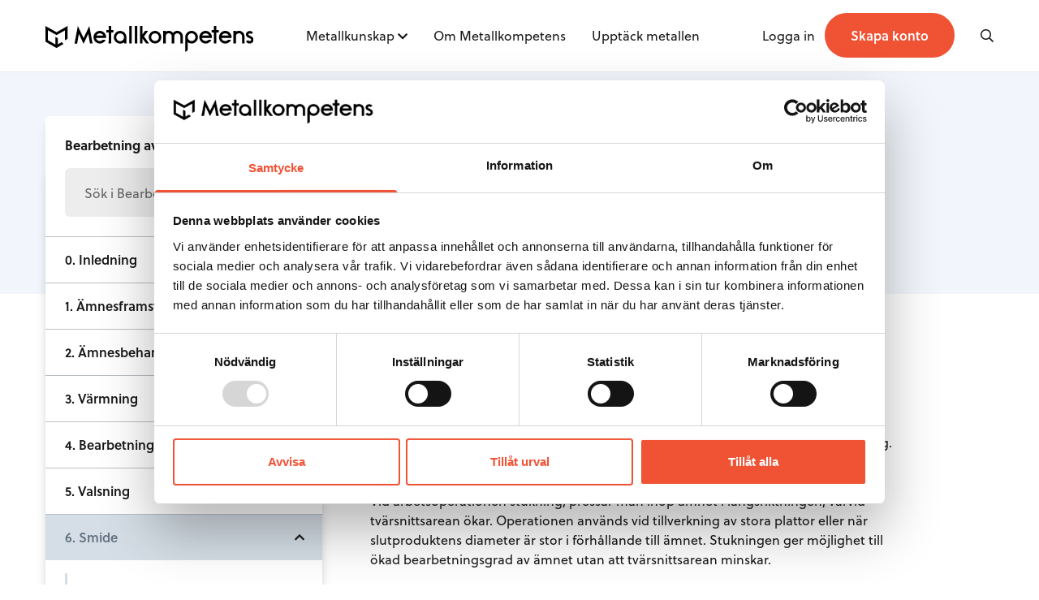

--- FILE ---
content_type: text/html; charset=UTF-8
request_url: https://www.metallkompetens.se/handbok/8-bearbetning-av-langa-produkter/smide/verktyg-och-metoder/
body_size: 11443
content:

<!doctype html>
<html class="no-js" lang="sv-SE">
  <head>
    <meta charset="utf-8">
    <meta http-equiv="x-ua-compatible" content="ie=edge">
    <meta name="viewport" content="width=device-width, initial-scale=1, maximum-scale=1">
    <link rel="stylesheet" href="https://use.typekit.net/zyj6cxs.css">
    <title>Verktyg och metoder - Metallkompetens</title>

<!-- The SEO Framework av Sybre Waaijer -->
<meta name="robots" content="max-snippet:-1,max-image-preview:standard,max-video-preview:-1" />
<link rel="canonical" href="https://www.metallkompetens.se/handbok/8-bearbetning-av-langa-produkter/smide/verktyg-och-metoder/" />
<meta property="og:type" content="article" />
<meta property="og:locale" content="sv_SE" />
<meta property="og:site_name" content="Metallkompetens" />
<meta property="og:title" content="Verktyg och metoder" />
<meta property="og:url" content="https://www.metallkompetens.se/handbok/8-bearbetning-av-langa-produkter/smide/verktyg-och-metoder/" />
<meta property="article:published_time" content="2020-07-15T07:32:31+00:00" />
<meta property="article:modified_time" content="2020-12-01T14:19:41+00:00" />
<meta name="twitter:card" content="summary_large_image" />
<meta name="twitter:title" content="Verktyg och metoder" />
<script type="application/ld+json">{"@context":"https://schema.org","@graph":[{"@type":"WebSite","@id":"https://www.metallkompetens.se/#/schema/WebSite","url":"https://www.metallkompetens.se/","name":"Metallkompetens","inLanguage":"sv-SE","potentialAction":{"@type":"SearchAction","target":{"@type":"EntryPoint","urlTemplate":"https://www.metallkompetens.se/search/{search_term_string}/"},"query-input":"required name=search_term_string"},"publisher":{"@type":"Organization","@id":"https://www.metallkompetens.se/#/schema/Organization","name":"Metallkompetens","url":"https://www.metallkompetens.se/"}},{"@type":"WebPage","@id":"https://www.metallkompetens.se/handbok/8-bearbetning-av-langa-produkter/smide/verktyg-och-metoder/","url":"https://www.metallkompetens.se/handbok/8-bearbetning-av-langa-produkter/smide/verktyg-och-metoder/","name":"Verktyg och metoder - Metallkompetens","inLanguage":"sv-SE","isPartOf":{"@id":"https://www.metallkompetens.se/#/schema/WebSite"},"breadcrumb":{"@type":"BreadcrumbList","@id":"https://www.metallkompetens.se/#/schema/BreadcrumbList","itemListElement":[{"@type":"ListItem","position":1,"item":"https://www.metallkompetens.se/","name":"Metallkompetens"},{"@type":"ListItem","position":2,"item":"https://www.metallkompetens.se/handbok/8-bearbetning-av-langa-produkter/","name":"Bearbetning av långa produkter"},{"@type":"ListItem","position":3,"item":"https://www.metallkompetens.se/handbok/8-bearbetning-av-langa-produkter/smide/","name":"Smide"},{"@type":"ListItem","position":4,"name":"Verktyg och metoder"}]},"potentialAction":{"@type":"ReadAction","target":"https://www.metallkompetens.se/handbok/8-bearbetning-av-langa-produkter/smide/verktyg-och-metoder/"},"datePublished":"2020-07-15T07:32:31+00:00","dateModified":"2020-12-01T14:19:41+00:00"}]}</script>
<!-- / The SEO Framework av Sybre Waaijer | 2.80ms meta | 0.53ms boot -->

<link rel="alternate" title="oEmbed (JSON)" type="application/json+oembed" href="https://www.metallkompetens.se/wp-json/oembed/1.0/embed?url=https%3A%2F%2Fwww.metallkompetens.se%2Fhandbok%2F8-bearbetning-av-langa-produkter%2Fsmide%2Fverktyg-och-metoder%2F" />
<link rel="alternate" title="oEmbed (XML)" type="text/xml+oembed" href="https://www.metallkompetens.se/wp-json/oembed/1.0/embed?url=https%3A%2F%2Fwww.metallkompetens.se%2Fhandbok%2F8-bearbetning-av-langa-produkter%2Fsmide%2Fverktyg-och-metoder%2F&#038;format=xml" />
<style id='wp-img-auto-sizes-contain-inline-css' type='text/css'>
img:is([sizes=auto i],[sizes^="auto," i]){contain-intrinsic-size:3000px 1500px}
/*# sourceURL=wp-img-auto-sizes-contain-inline-css */
</style>
<style id='wp-emoji-styles-inline-css' type='text/css'>

	img.wp-smiley, img.emoji {
		display: inline !important;
		border: none !important;
		box-shadow: none !important;
		height: 1em !important;
		width: 1em !important;
		margin: 0 0.07em !important;
		vertical-align: -0.1em !important;
		background: none !important;
		padding: 0 !important;
	}
/*# sourceURL=wp-emoji-styles-inline-css */
</style>
<style id='classic-theme-styles-inline-css' type='text/css'>
/*! This file is auto-generated */
.wp-block-button__link{color:#fff;background-color:#32373c;border-radius:9999px;box-shadow:none;text-decoration:none;padding:calc(.667em + 2px) calc(1.333em + 2px);font-size:1.125em}.wp-block-file__button{background:#32373c;color:#fff;text-decoration:none}
/*# sourceURL=/wp-includes/css/classic-themes.min.css */
</style>
<link rel='stylesheet' id='sage_css-css' href='https://www.metallkompetens.se/content/themes/metallkompetens/dist/styles/main.css' type='text/css' media='all' />
<script type="text/javascript" src="https://www.metallkompetens.se/wp/wp-includes/js/jquery/jquery.min.js?ver=3.7.1" id="jquery-core-js"></script>
<script type="text/javascript" src="https://www.metallkompetens.se/wp/wp-includes/js/jquery/jquery-migrate.min.js?ver=3.4.1" id="jquery-migrate-js"></script>
<link rel="EditURI" type="application/rsd+xml" title="RSD" href="https://www.metallkompetens.se/wp/xmlrpc.php?rsd" />
    <link rel="shortcut icon" href="https://www.metallkompetens.se/content/themes/metallkompetens/dist/images/favicon.ico" />

	  <!-- Google Tag Manager -->
	  <script>(function(w,d,s,l,i){w[l]=w[l]||[];w[l].push({'gtm.start':
				  new Date().getTime(),event:'gtm.js'});var f=d.getElementsByTagName(s)[0],
			  j=d.createElement(s),dl=l!='dataLayer'?'&l='+l:'';j.async=true;j.src=
			  'https://www.googletagmanager.com/gtm.js?id='+i+dl;f.parentNode.insertBefore(j,f);
		  })(window,document,'script','dataLayer','GTM-MB6PCLXK');</script>
	  <!-- End Google Tag Manager -->

  <style id='global-styles-inline-css' type='text/css'>
:root{--wp--preset--aspect-ratio--square: 1;--wp--preset--aspect-ratio--4-3: 4/3;--wp--preset--aspect-ratio--3-4: 3/4;--wp--preset--aspect-ratio--3-2: 3/2;--wp--preset--aspect-ratio--2-3: 2/3;--wp--preset--aspect-ratio--16-9: 16/9;--wp--preset--aspect-ratio--9-16: 9/16;--wp--preset--color--black: #000000;--wp--preset--color--cyan-bluish-gray: #abb8c3;--wp--preset--color--white: #ffffff;--wp--preset--color--pale-pink: #f78da7;--wp--preset--color--vivid-red: #cf2e2e;--wp--preset--color--luminous-vivid-orange: #ff6900;--wp--preset--color--luminous-vivid-amber: #fcb900;--wp--preset--color--light-green-cyan: #7bdcb5;--wp--preset--color--vivid-green-cyan: #00d084;--wp--preset--color--pale-cyan-blue: #8ed1fc;--wp--preset--color--vivid-cyan-blue: #0693e3;--wp--preset--color--vivid-purple: #9b51e0;--wp--preset--gradient--vivid-cyan-blue-to-vivid-purple: linear-gradient(135deg,rgb(6,147,227) 0%,rgb(155,81,224) 100%);--wp--preset--gradient--light-green-cyan-to-vivid-green-cyan: linear-gradient(135deg,rgb(122,220,180) 0%,rgb(0,208,130) 100%);--wp--preset--gradient--luminous-vivid-amber-to-luminous-vivid-orange: linear-gradient(135deg,rgb(252,185,0) 0%,rgb(255,105,0) 100%);--wp--preset--gradient--luminous-vivid-orange-to-vivid-red: linear-gradient(135deg,rgb(255,105,0) 0%,rgb(207,46,46) 100%);--wp--preset--gradient--very-light-gray-to-cyan-bluish-gray: linear-gradient(135deg,rgb(238,238,238) 0%,rgb(169,184,195) 100%);--wp--preset--gradient--cool-to-warm-spectrum: linear-gradient(135deg,rgb(74,234,220) 0%,rgb(151,120,209) 20%,rgb(207,42,186) 40%,rgb(238,44,130) 60%,rgb(251,105,98) 80%,rgb(254,248,76) 100%);--wp--preset--gradient--blush-light-purple: linear-gradient(135deg,rgb(255,206,236) 0%,rgb(152,150,240) 100%);--wp--preset--gradient--blush-bordeaux: linear-gradient(135deg,rgb(254,205,165) 0%,rgb(254,45,45) 50%,rgb(107,0,62) 100%);--wp--preset--gradient--luminous-dusk: linear-gradient(135deg,rgb(255,203,112) 0%,rgb(199,81,192) 50%,rgb(65,88,208) 100%);--wp--preset--gradient--pale-ocean: linear-gradient(135deg,rgb(255,245,203) 0%,rgb(182,227,212) 50%,rgb(51,167,181) 100%);--wp--preset--gradient--electric-grass: linear-gradient(135deg,rgb(202,248,128) 0%,rgb(113,206,126) 100%);--wp--preset--gradient--midnight: linear-gradient(135deg,rgb(2,3,129) 0%,rgb(40,116,252) 100%);--wp--preset--font-size--small: 13px;--wp--preset--font-size--medium: 20px;--wp--preset--font-size--large: 36px;--wp--preset--font-size--x-large: 42px;--wp--preset--spacing--20: 0.44rem;--wp--preset--spacing--30: 0.67rem;--wp--preset--spacing--40: 1rem;--wp--preset--spacing--50: 1.5rem;--wp--preset--spacing--60: 2.25rem;--wp--preset--spacing--70: 3.38rem;--wp--preset--spacing--80: 5.06rem;--wp--preset--shadow--natural: 6px 6px 9px rgba(0, 0, 0, 0.2);--wp--preset--shadow--deep: 12px 12px 50px rgba(0, 0, 0, 0.4);--wp--preset--shadow--sharp: 6px 6px 0px rgba(0, 0, 0, 0.2);--wp--preset--shadow--outlined: 6px 6px 0px -3px rgb(255, 255, 255), 6px 6px rgb(0, 0, 0);--wp--preset--shadow--crisp: 6px 6px 0px rgb(0, 0, 0);}:where(.is-layout-flex){gap: 0.5em;}:where(.is-layout-grid){gap: 0.5em;}body .is-layout-flex{display: flex;}.is-layout-flex{flex-wrap: wrap;align-items: center;}.is-layout-flex > :is(*, div){margin: 0;}body .is-layout-grid{display: grid;}.is-layout-grid > :is(*, div){margin: 0;}:where(.wp-block-columns.is-layout-flex){gap: 2em;}:where(.wp-block-columns.is-layout-grid){gap: 2em;}:where(.wp-block-post-template.is-layout-flex){gap: 1.25em;}:where(.wp-block-post-template.is-layout-grid){gap: 1.25em;}.has-black-color{color: var(--wp--preset--color--black) !important;}.has-cyan-bluish-gray-color{color: var(--wp--preset--color--cyan-bluish-gray) !important;}.has-white-color{color: var(--wp--preset--color--white) !important;}.has-pale-pink-color{color: var(--wp--preset--color--pale-pink) !important;}.has-vivid-red-color{color: var(--wp--preset--color--vivid-red) !important;}.has-luminous-vivid-orange-color{color: var(--wp--preset--color--luminous-vivid-orange) !important;}.has-luminous-vivid-amber-color{color: var(--wp--preset--color--luminous-vivid-amber) !important;}.has-light-green-cyan-color{color: var(--wp--preset--color--light-green-cyan) !important;}.has-vivid-green-cyan-color{color: var(--wp--preset--color--vivid-green-cyan) !important;}.has-pale-cyan-blue-color{color: var(--wp--preset--color--pale-cyan-blue) !important;}.has-vivid-cyan-blue-color{color: var(--wp--preset--color--vivid-cyan-blue) !important;}.has-vivid-purple-color{color: var(--wp--preset--color--vivid-purple) !important;}.has-black-background-color{background-color: var(--wp--preset--color--black) !important;}.has-cyan-bluish-gray-background-color{background-color: var(--wp--preset--color--cyan-bluish-gray) !important;}.has-white-background-color{background-color: var(--wp--preset--color--white) !important;}.has-pale-pink-background-color{background-color: var(--wp--preset--color--pale-pink) !important;}.has-vivid-red-background-color{background-color: var(--wp--preset--color--vivid-red) !important;}.has-luminous-vivid-orange-background-color{background-color: var(--wp--preset--color--luminous-vivid-orange) !important;}.has-luminous-vivid-amber-background-color{background-color: var(--wp--preset--color--luminous-vivid-amber) !important;}.has-light-green-cyan-background-color{background-color: var(--wp--preset--color--light-green-cyan) !important;}.has-vivid-green-cyan-background-color{background-color: var(--wp--preset--color--vivid-green-cyan) !important;}.has-pale-cyan-blue-background-color{background-color: var(--wp--preset--color--pale-cyan-blue) !important;}.has-vivid-cyan-blue-background-color{background-color: var(--wp--preset--color--vivid-cyan-blue) !important;}.has-vivid-purple-background-color{background-color: var(--wp--preset--color--vivid-purple) !important;}.has-black-border-color{border-color: var(--wp--preset--color--black) !important;}.has-cyan-bluish-gray-border-color{border-color: var(--wp--preset--color--cyan-bluish-gray) !important;}.has-white-border-color{border-color: var(--wp--preset--color--white) !important;}.has-pale-pink-border-color{border-color: var(--wp--preset--color--pale-pink) !important;}.has-vivid-red-border-color{border-color: var(--wp--preset--color--vivid-red) !important;}.has-luminous-vivid-orange-border-color{border-color: var(--wp--preset--color--luminous-vivid-orange) !important;}.has-luminous-vivid-amber-border-color{border-color: var(--wp--preset--color--luminous-vivid-amber) !important;}.has-light-green-cyan-border-color{border-color: var(--wp--preset--color--light-green-cyan) !important;}.has-vivid-green-cyan-border-color{border-color: var(--wp--preset--color--vivid-green-cyan) !important;}.has-pale-cyan-blue-border-color{border-color: var(--wp--preset--color--pale-cyan-blue) !important;}.has-vivid-cyan-blue-border-color{border-color: var(--wp--preset--color--vivid-cyan-blue) !important;}.has-vivid-purple-border-color{border-color: var(--wp--preset--color--vivid-purple) !important;}.has-vivid-cyan-blue-to-vivid-purple-gradient-background{background: var(--wp--preset--gradient--vivid-cyan-blue-to-vivid-purple) !important;}.has-light-green-cyan-to-vivid-green-cyan-gradient-background{background: var(--wp--preset--gradient--light-green-cyan-to-vivid-green-cyan) !important;}.has-luminous-vivid-amber-to-luminous-vivid-orange-gradient-background{background: var(--wp--preset--gradient--luminous-vivid-amber-to-luminous-vivid-orange) !important;}.has-luminous-vivid-orange-to-vivid-red-gradient-background{background: var(--wp--preset--gradient--luminous-vivid-orange-to-vivid-red) !important;}.has-very-light-gray-to-cyan-bluish-gray-gradient-background{background: var(--wp--preset--gradient--very-light-gray-to-cyan-bluish-gray) !important;}.has-cool-to-warm-spectrum-gradient-background{background: var(--wp--preset--gradient--cool-to-warm-spectrum) !important;}.has-blush-light-purple-gradient-background{background: var(--wp--preset--gradient--blush-light-purple) !important;}.has-blush-bordeaux-gradient-background{background: var(--wp--preset--gradient--blush-bordeaux) !important;}.has-luminous-dusk-gradient-background{background: var(--wp--preset--gradient--luminous-dusk) !important;}.has-pale-ocean-gradient-background{background: var(--wp--preset--gradient--pale-ocean) !important;}.has-electric-grass-gradient-background{background: var(--wp--preset--gradient--electric-grass) !important;}.has-midnight-gradient-background{background: var(--wp--preset--gradient--midnight) !important;}.has-small-font-size{font-size: var(--wp--preset--font-size--small) !important;}.has-medium-font-size{font-size: var(--wp--preset--font-size--medium) !important;}.has-large-font-size{font-size: var(--wp--preset--font-size--large) !important;}.has-x-large-font-size{font-size: var(--wp--preset--font-size--x-large) !important;}
/*# sourceURL=global-styles-inline-css */
</style>
</head>

<body class="wp-singular handbook-template-default single single-handbook postid-2818 wp-theme-metallkompetens verktyg-och-metoder">
<!-- Google Tag Manager (noscript) -->
<noscript><iframe src="https://www.googletagmanager.com/ns.html?id=GTM-MB6PCLXK"
				  height="0" width="0" style="display:none;visibility:hidden"></iframe></noscript>
<!-- End Google Tag Manager (noscript) -->
	<!--[if lt IE 9]>
	<div class="alert alert-warning">
		You are using an <strong>outdated</strong> browser. Please <a href="http://browsehappy.com/">upgrade your browser</a> to improve your experience.	</div>
	<![endif]-->

	<header class="header-primary border-b border-gray-border-light left-0 top-0 w-full z-50 bg-white fixed">
    <div class="container relative">
        <div class="flex flex-wrap items-center justify-between h-80 md:h-112 sm:py-16 lg:items-start lg:h-auto lg:py-32">
            <a href="/" class="logo mt-8 sm:mt-0 sm:max-w-xxxs md:max-w-full -mb-8">
                <img src="https://www.metallkompetens.se/content/themes/metallkompetens/dist/images/logo-metallkompetens.svg"
                     class="h-24 sm:h-32" alt="Metallkompetens">
            </a>
            <nav class="primary-navigation nav" role="navigation">
                <ul id="menu-primary-navigation" class="pb-32 sm:pb-0 lg:flex flex-wrap"><li id="menu-item-16" class="nav__item nav__item-type-post_type nav__item-object-page nav__item--has-children nav__item-16"><div class="nav__wrapper"><a href="https://www.metallkompetens.se/metallkunskap/">Metallkunskap</a>
<div class="nav__submenu">
<a href="https://www.metallkompetens.se/metallkunskap/aluminium/">Aluminium</a><a href="https://www.metallkompetens.se/metallkunskap/gjuteriteknik/">Gjuteriteknik</a><a href="https://www.metallkompetens.se/metallkunskap/stal/">Stål</a><a href="https://www.metallkompetens.se/metallkunskap/massing/">Mässing</a><a href="https://www.metallkompetens.se/metallkunskap/metallarkiv/">Metallarkivet</a><a href="https://www.metallkompetens.se/video/">Rörligt material</a></div>
</div><i class="fa fa-chevron-down absolute top-4 right-0 js-toggle-subnav pl-4 z-40 lg:text-xs lg:top-6 cursor-pointer lg:static lg:pt-6 lg:align-top"></i></li>
<li id="menu-item-18" class="nav__item nav__item-type-post_type nav__item-object-page nav__item-18"><div class="nav__wrapper"><a href="https://www.metallkompetens.se/om-metallkompetens/">Om Metallkompetens</a></div></li>
<li id="menu-item-3270" class="nav__item nav__item-type-post_type_archive nav__item-object-discover_article nav__item-3270"><div class="nav__wrapper"><a href="https://www.metallkompetens.se/upptack-metallen/">Upptäck metallen</a></div></li>
</ul>
                <div class="flex justify-between items-center sm:hidden">
                                            <a href="https://metallkompetens.se/skapa-konto/" class="btn rounded-xl px-12 py-8 text-sm">Skapa konto</a>
                                    </div>
            </nav>

            <ul class="nav-bar relative z-50 print:hidden">
                                <li class="nav-bar__item hidden sm:block">
                    <a href="#" class="js-login-modal">
                        <span class="">Logga in</span>
                    </a>
                </li>
                <li class="nav-bar__item hidden sm:block">
                    <a href="https://metallkompetens.se/skapa-konto/" class="btn inline rounded-xl px-16 py-8 md:py-12 md:px-32 lg:py-16">
                        <span class="font-semibold text-white text-sm md:text-base">
                            Skapa konto                        </span>
                    </a>
                </li>
                
                <li class="nav-bar__item md:ml-48 lg:ml-16 xl:ml-48">
                    <i class="js-open-search w-12 far fa-search mr-4 ml-16"></i>
                </li>

                <li class="nav-bar__item js-toggle-nav lg:hidden">
                    <i class="w-12 text-right far fa-bars text-base ml-32 sm:text-lg"></i>
                </li>

                            </ul>
        </div>
    </div>
</header>

<div class="header-search bg-white sm:bg-gray-text-light sm:bg-black_transparent fixed w-full h-full overflow-hidden hidden z-50 pointer-events-auto top-80 md:top-90">
    <div class="header-search__content bg-white w-full sm:hidden">
        <div class="container lg:w-4/6 mx-auto relative sm:pb-24 sm:pt-56">
            <div class="lg:w-8/12 mx-auto block overflow-hidden border-b border-gray-border">
                <form action="" method="get" class="relative w-full flex flex-wrap items-center justify-between">
                                        <input name="s" data-swplive="true" class="search-input bg-transparent text-lg sm:text-2xl placeholder-gray-text-light border-none px-0 w-full py-24 sm:pt-0 sm:pt-12 mb-px" autofocus placeholder="Vad letar du efter?">

                    <button type="button" class="js-clear-search underline text-gray-text-dark absolute right-64 hidden">
                        <span class="hidden sm:block">Rensa</span>
                        <span class="close right-24 sm:hidden"></span>
                    </button>

                    <button type="button" class="absolute right-0 hidden sm:block">
                        <i class="fal fa-search text-2xl text-gray-text-dark"></i>
                    </button>
                </form>
            </div>
            <button class="js-close-search close hidden lg:block"></button>
        </div>
    </div>

    <div class="header-search__results relative pt-0 py-24 bg-white -mt-2">
        <div id="global-search-result"></div>
    </div>
</div>

	<div class="site-content" role="document">
		<header class="section section--light overflow-visible pb-80 pt-0 sm:pt-56">
    <div class="container flex relative flex-col flex-wrap lg:flex-row">
        <div class="w-full mb-24 sm:mb-32 lg:mb-0 relative mx-auto lg:mx-0 md:w-10/12 lg:w-4/12 print:hidden">
            <div class="-mx-24 sm:mx-0">
                <nav class="navigation-widget z-40 ">
    <div class="navigation-widget__header">
        <span>Bearbetning av långa produkter</span>
        <i class="fa fa-chevron-down lg:hidden"></i>
    </div>
    <div class="navigation-widget__content sm:absolute lg:static hidden lg:block">
        <div class="border-b border-gray-border px-24 pb-24">
            <form action="" method="get" class="relative rounded">
                <input data-swplive="true" data-swpconfig="handbooks" name="s" type="search" class="h-60 w-full rounded border-none bg-gray-light pr-16 pr-48 placeholder-gray-text-dark focus:border-gray-border focus:bg-gray-light focus:border-solid"
                placeholder="Sök i Bearbetning av långa produkter...">
                <div class="pointer-events-none absolute inset-y-0 right-24 flex items-center">
                    <i class="far fa-search text-base text-orange"></i>
                </div>
                <div class="relative handbook-search-result"></div>
            </form>
        </div>
        <ul>
                                                <li class="navigation-widget__list-item navigation-widget__list-item--has-children ">
                        <a class="navigation-widget__item" href="#">0. Inledning</a>
                        <i class="navigation-widget__toggle fa "></i>

                        <ul class="navigation-widget__submenu" >
                                                            <li class="navigation-widget__submenu-list-item">
                                    <a class="navigation-widget__submenu-item " href="https://www.metallkompetens.se/handbok/8-bearbetning-av-langa-produkter/inledning/oversikt/">
                                        0.0 Översikt                                    </a>
                                </li>
                                                    </ul>
                    </li>
                                                                <li class="navigation-widget__list-item navigation-widget__list-item--has-children ">
                        <a class="navigation-widget__item" href="#">1. Ämnesframställning</a>
                        <i class="navigation-widget__toggle fa "></i>

                        <ul class="navigation-widget__submenu" >
                                                            <li class="navigation-widget__submenu-list-item">
                                    <a class="navigation-widget__submenu-item " href="https://www.metallkompetens.se/handbok/8-bearbetning-av-langa-produkter/amnesframstallning/oversikt/">
                                        1.0 Översikt                                    </a>
                                </li>
                                                            <li class="navigation-widget__submenu-list-item">
                                    <a class="navigation-widget__submenu-item " href="https://www.metallkompetens.se/handbok/8-bearbetning-av-langa-produkter/amnesframstallning/gotgjutning/">
                                        1.1 Götgjutning                                    </a>
                                </li>
                                                            <li class="navigation-widget__submenu-list-item">
                                    <a class="navigation-widget__submenu-item " href="https://www.metallkompetens.se/handbok/8-bearbetning-av-langa-produkter/amnesframstallning/stranggjutning/">
                                        1.2 Stränggjutning                                    </a>
                                </li>
                                                            <li class="navigation-widget__submenu-list-item">
                                    <a class="navigation-widget__submenu-item " href="https://www.metallkompetens.se/handbok/8-bearbetning-av-langa-produkter/amnesframstallning/amneskrav-pa-blooms-och-billets/">
                                        1.3 Ämneskrav på blooms och billets                                    </a>
                                </li>
                                                    </ul>
                    </li>
                                                                <li class="navigation-widget__list-item navigation-widget__list-item--has-children ">
                        <a class="navigation-widget__item" href="#">2. Ämnesbehandling</a>
                        <i class="navigation-widget__toggle fa "></i>

                        <ul class="navigation-widget__submenu" >
                                                            <li class="navigation-widget__submenu-list-item">
                                    <a class="navigation-widget__submenu-item " href="https://www.metallkompetens.se/handbok/8-bearbetning-av-langa-produkter/amnesbehandling/ytkonditionering/">
                                        2.0 Ytkonditionering                                    </a>
                                </li>
                                                            <li class="navigation-widget__submenu-list-item">
                                    <a class="navigation-widget__submenu-item " href="https://www.metallkompetens.se/handbok/8-bearbetning-av-langa-produkter/amnesbehandling/amnesslipning/">
                                        2.1 Ämnesslipning                                    </a>
                                </li>
                                                    </ul>
                    </li>
                                                                <li class="navigation-widget__list-item navigation-widget__list-item--has-children ">
                        <a class="navigation-widget__item" href="#">3. Värmning</a>
                        <i class="navigation-widget__toggle fa "></i>

                        <ul class="navigation-widget__submenu" >
                                                            <li class="navigation-widget__submenu-list-item">
                                    <a class="navigation-widget__submenu-item " href="https://www.metallkompetens.se/handbok/8-bearbetning-av-langa-produkter/varmning/allmant/">
                                        3.0 Allmänt                                    </a>
                                </li>
                                                            <li class="navigation-widget__submenu-list-item">
                                    <a class="navigation-widget__submenu-item " href="https://www.metallkompetens.se/handbok/8-bearbetning-av-langa-produkter/varmning/ugnstyper/">
                                        3.1 Ugnstyper                                    </a>
                                </li>
                                                            <li class="navigation-widget__submenu-list-item">
                                    <a class="navigation-widget__submenu-item " href="https://www.metallkompetens.se/handbok/8-bearbetning-av-langa-produkter/varmning/glodskalsbildning/">
                                        3.2 Glödskalsbildning                                    </a>
                                </li>
                                                            <li class="navigation-widget__submenu-list-item">
                                    <a class="navigation-widget__submenu-item " href="https://www.metallkompetens.se/handbok/8-bearbetning-av-langa-produkter/varmning/inverkan-pa-amnet/">
                                        3.3 Inverkan på ämnet                                    </a>
                                </li>
                                                    </ul>
                    </li>
                                                                <li class="navigation-widget__list-item navigation-widget__list-item--has-children ">
                        <a class="navigation-widget__item" href="#">4. Bearbetning – översikt</a>
                        <i class="navigation-widget__toggle fa "></i>

                        <ul class="navigation-widget__submenu" >
                                                            <li class="navigation-widget__submenu-list-item">
                                    <a class="navigation-widget__submenu-item " href="https://www.metallkompetens.se/handbok/8-bearbetning-av-langa-produkter/bearbetning-oversikt/elastisk-och-plastisk-deformation/">
                                        4.0 Elastisk och plastisk deformation                                    </a>
                                </li>
                                                            <li class="navigation-widget__submenu-list-item">
                                    <a class="navigation-widget__submenu-item " href="https://www.metallkompetens.se/handbok/8-bearbetning-av-langa-produkter/bearbetning-oversikt/varm-och-kallbearbetning/">
                                        4.1 Varm- och kallbearbetning                                    </a>
                                </li>
                                                            <li class="navigation-widget__submenu-list-item">
                                    <a class="navigation-widget__submenu-item " href="https://www.metallkompetens.se/handbok/8-bearbetning-av-langa-produkter/bearbetning-oversikt/duktilitet-och-bearbetbarhet/">
                                        4.2 Duktilitet och bearbetbarhet                                    </a>
                                </li>
                                                    </ul>
                    </li>
                                                                <li class="navigation-widget__list-item navigation-widget__list-item--has-children ">
                        <a class="navigation-widget__item" href="#">5. Valsning</a>
                        <i class="navigation-widget__toggle fa "></i>

                        <ul class="navigation-widget__submenu" >
                                                            <li class="navigation-widget__submenu-list-item">
                                    <a class="navigation-widget__submenu-item " href="https://www.metallkompetens.se/handbok/8-bearbetning-av-langa-produkter/valsning/oversikt-principer/">
                                        5.0 Översikt principer                                    </a>
                                </li>
                                                            <li class="navigation-widget__submenu-list-item">
                                    <a class="navigation-widget__submenu-item " href="https://www.metallkompetens.se/handbok/8-bearbetning-av-langa-produkter/valsning/valsverksutrustning/">
                                        5.1 Valsverksutrustning                                    </a>
                                </li>
                                                            <li class="navigation-widget__submenu-list-item">
                                    <a class="navigation-widget__submenu-item " href="https://www.metallkompetens.se/handbok/8-bearbetning-av-langa-produkter/valsning/valsningsmetoder-och-sparserier/">
                                        5.2 Valsningsmetoder och spårserier                                    </a>
                                </li>
                                                            <li class="navigation-widget__submenu-list-item">
                                    <a class="navigation-widget__submenu-item " href="https://www.metallkompetens.se/handbok/8-bearbetning-av-langa-produkter/valsning/valsningsterminologi/">
                                        5.3 Valsningsterminologi                                    </a>
                                </li>
                                                            <li class="navigation-widget__submenu-list-item">
                                    <a class="navigation-widget__submenu-item " href="https://www.metallkompetens.se/handbok/8-bearbetning-av-langa-produkter/valsning/sparfyllnad/">
                                        5.4 Spårfyllnad                                    </a>
                                </li>
                                                            <li class="navigation-widget__submenu-list-item">
                                    <a class="navigation-widget__submenu-item " href="https://www.metallkompetens.se/handbok/8-bearbetning-av-langa-produkter/valsning/dimensionsmatning/">
                                        5.5 Dimensionsmätning                                    </a>
                                </li>
                                                            <li class="navigation-widget__submenu-list-item">
                                    <a class="navigation-widget__submenu-item " href="https://www.metallkompetens.se/handbok/8-bearbetning-av-langa-produkter/valsning/valsade-produkter/">
                                        5.6 Valsade produkter                                    </a>
                                </li>
                                                            <li class="navigation-widget__submenu-list-item">
                                    <a class="navigation-widget__submenu-item " href="https://www.metallkompetens.se/handbok/8-bearbetning-av-langa-produkter/valsning/valsar/">
                                        5.7 Valsar                                    </a>
                                </li>
                                                    </ul>
                    </li>
                                                                <li class="navigation-widget__list-item navigation-widget__list-item--has-children navigation-widget__list-item--open navigation-widget__list-item--active">
                        <a class="navigation-widget__item" href="#">6. Smide</a>
                        <i class="navigation-widget__toggle fa navigation-widget__toggle--up"></i>

                        <ul class="navigation-widget__submenu" style="display:block;">
                                                            <li class="navigation-widget__submenu-list-item">
                                    <a class="navigation-widget__submenu-item " href="https://www.metallkompetens.se/handbok/8-bearbetning-av-langa-produkter/smide/allmant/">
                                        6.0 Allmänt                                    </a>
                                </li>
                                                            <li class="navigation-widget__submenu-list-item">
                                    <a class="navigation-widget__submenu-item " href="https://www.metallkompetens.se/handbok/8-bearbetning-av-langa-produkter/smide/utrustning/">
                                        6.1 Utrustning                                    </a>
                                </li>
                                                            <li class="navigation-widget__submenu-list-item">
                                    <a class="navigation-widget__submenu-item navigation-widget__submenu-item--active" href="https://www.metallkompetens.se/handbok/8-bearbetning-av-langa-produkter/smide/verktyg-och-metoder/">
                                        6.2 Verktyg och metoder                                    </a>
                                </li>
                                                            <li class="navigation-widget__submenu-list-item">
                                    <a class="navigation-widget__submenu-item " href="https://www.metallkompetens.se/handbok/8-bearbetning-av-langa-produkter/smide/smidesparametrar/">
                                        6.3 Smidesparametrar                                    </a>
                                </li>
                                                            <li class="navigation-widget__submenu-list-item">
                                    <a class="navigation-widget__submenu-item " href="https://www.metallkompetens.se/handbok/8-bearbetning-av-langa-produkter/smide/efterbehandling/">
                                        6.4 Efterbehandling                                    </a>
                                </li>
                                                    </ul>
                    </li>
                                                                <li class="navigation-widget__list-item navigation-widget__list-item--has-children ">
                        <a class="navigation-widget__item" href="#">7. Rörtillverkning</a>
                        <i class="navigation-widget__toggle fa "></i>

                        <ul class="navigation-widget__submenu" >
                                                            <li class="navigation-widget__submenu-list-item">
                                    <a class="navigation-widget__submenu-item " href="https://www.metallkompetens.se/handbok/8-bearbetning-av-langa-produkter/rortillverkning/ovrigt/">
                                        7.0 Översikt                                    </a>
                                </li>
                                                            <li class="navigation-widget__submenu-list-item">
                                    <a class="navigation-widget__submenu-item " href="https://www.metallkompetens.se/handbok/8-bearbetning-av-langa-produkter/rortillverkning/valsade-ror/">
                                        7.1 Valsade rör                                    </a>
                                </li>
                                                            <li class="navigation-widget__submenu-list-item">
                                    <a class="navigation-widget__submenu-item " href="https://www.metallkompetens.se/handbok/8-bearbetning-av-langa-produkter/rortillverkning/extrusion-av-ror/">
                                        7.2 Extrusion av rör                                    </a>
                                </li>
                                                            <li class="navigation-widget__submenu-list-item">
                                    <a class="navigation-widget__submenu-item " href="https://www.metallkompetens.se/handbok/8-bearbetning-av-langa-produkter/rortillverkning/kallbearbetning-av-ror/">
                                        7.3 Kallbearbetning av rör                                    </a>
                                </li>
                                                            <li class="navigation-widget__submenu-list-item">
                                    <a class="navigation-widget__submenu-item " href="https://www.metallkompetens.se/handbok/8-bearbetning-av-langa-produkter/rortillverkning/svetsade-ror/">
                                        7.4 Svetsade rör                                    </a>
                                </li>
                                                    </ul>
                    </li>
                                                                <li class="navigation-widget__list-item navigation-widget__list-item--has-children ">
                        <a class="navigation-widget__item" href="#">8. Tråddragning</a>
                        <i class="navigation-widget__toggle fa "></i>

                        <ul class="navigation-widget__submenu" >
                                                            <li class="navigation-widget__submenu-list-item">
                                    <a class="navigation-widget__submenu-item " href="https://www.metallkompetens.se/handbok/8-bearbetning-av-langa-produkter/traddragning/allmant/">
                                        8.0 Allmänt                                    </a>
                                </li>
                                                            <li class="navigation-widget__submenu-list-item">
                                    <a class="navigation-widget__submenu-item " href="https://www.metallkompetens.se/handbok/8-bearbetning-av-langa-produkter/traddragning/teknik/">
                                        8.1 Teknik                                    </a>
                                </li>
                                                    </ul>
                    </li>
                                                                <li class="navigation-widget__list-item navigation-widget__list-item--has-children ">
                        <a class="navigation-widget__item" href="#">9. Efterbehandling av långa produkter</a>
                        <i class="navigation-widget__toggle fa "></i>

                        <ul class="navigation-widget__submenu" >
                                                            <li class="navigation-widget__submenu-list-item">
                                    <a class="navigation-widget__submenu-item " href="https://www.metallkompetens.se/handbok/8-bearbetning-av-langa-produkter/efterbehandling-av-langa-produkter/riktning/">
                                        9.0 Riktning                                    </a>
                                </li>
                                                            <li class="navigation-widget__submenu-list-item">
                                    <a class="navigation-widget__submenu-item " href="https://www.metallkompetens.se/handbok/8-bearbetning-av-langa-produkter/efterbehandling-av-langa-produkter/rullriktning/">
                                        9.1 Rullriktning                                    </a>
                                </li>
                                                            <li class="navigation-widget__submenu-list-item">
                                    <a class="navigation-widget__submenu-item " href="https://www.metallkompetens.se/handbok/8-bearbetning-av-langa-produkter/efterbehandling-av-langa-produkter/rullriktning-med-konkava-konvexa-valsar/">
                                        9.2 Rullriktning med konkava-konvexa valsar                                    </a>
                                </li>
                                                            <li class="navigation-widget__submenu-list-item">
                                    <a class="navigation-widget__submenu-item " href="https://www.metallkompetens.se/handbok/8-bearbetning-av-langa-produkter/efterbehandling-av-langa-produkter/varmebehandling/">
                                        9.3 Värmebehandling                                    </a>
                                </li>
                                                    </ul>
                    </li>
                                                                <li class="navigation-widget__list-item navigation-widget__list-item--has-children ">
                        <a class="navigation-widget__item" href="#">10. Produktegenskaper</a>
                        <i class="navigation-widget__toggle fa "></i>

                        <ul class="navigation-widget__submenu" >
                                                            <li class="navigation-widget__submenu-list-item">
                                    <a class="navigation-widget__submenu-item " href="https://www.metallkompetens.se/handbok/8-bearbetning-av-langa-produkter/produktegenskaper/oversikt/">
                                        10.0 Översikt                                    </a>
                                </li>
                                                    </ul>
                    </li>
                                                                <li class="navigation-widget__list-item navigation-widget__list-item--has-children ">
                        <a class="navigation-widget__item" href="#">11. Produktionsekonomi</a>
                        <i class="navigation-widget__toggle fa "></i>

                        <ul class="navigation-widget__submenu" >
                                                            <li class="navigation-widget__submenu-list-item">
                                    <a class="navigation-widget__submenu-item " href="https://www.metallkompetens.se/handbok/8-bearbetning-av-langa-produkter/produktionsekonomi/nyckeltal/">
                                        11.0 Nyckeltal                                    </a>
                                </li>
                                                            <li class="navigation-widget__submenu-list-item">
                                    <a class="navigation-widget__submenu-item " href="https://www.metallkompetens.se/handbok/8-bearbetning-av-langa-produkter/produktionsekonomi/utbyte/">
                                        11.1 Utbyte                                    </a>
                                </li>
                                                    </ul>
                    </li>
                                                                <li class="navigation-widget__list-item navigation-widget__list-item--has-children ">
                        <a class="navigation-widget__item" href="#">12. Processimulering</a>
                        <i class="navigation-widget__toggle fa "></i>

                        <ul class="navigation-widget__submenu" >
                                                            <li class="navigation-widget__submenu-list-item">
                                    <a class="navigation-widget__submenu-item " href="https://www.metallkompetens.se/handbok/8-bearbetning-av-langa-produkter/processimulering/oversikt/">
                                        12.0 Översikt                                    </a>
                                </li>
                                                    </ul>
                    </li>
                                                                <li class="navigation-widget__list-item navigation-widget__list-item--has-children ">
                        <a class="navigation-widget__item" href="#">13. Processtyrning</a>
                        <i class="navigation-widget__toggle fa "></i>

                        <ul class="navigation-widget__submenu" >
                                                            <li class="navigation-widget__submenu-list-item">
                                    <a class="navigation-widget__submenu-item " href="https://www.metallkompetens.se/handbok/8-bearbetning-av-langa-produkter/processtyrning/oversikt/">
                                        13.0 Översikt                                    </a>
                                </li>
                                                    </ul>
                    </li>
                                    </ul>
    </div>
</nav>
            </div>
        </div>

        <div class="w-full mx-auto lg:mx-0 md:w-10/12 lg:w-7/12 lg:pl-12">
            <div class="text-gray-dark"  itemscope itemtype="http://data-vocabulary.org/Breadcrumb">
                        <a href="https://www.metallkompetens.se/metallkunskap/" class="text-xxs underline mr-6 hover:no-underline" itemprop="url">
                <span itemprop="title">Våra handböcker inom Metallkunskap</span>
            </a>
            <i class="far fa-chevron-right text-tiny mr-6"></i>
                                <a href="https://www.metallkompetens.se/metallkunskap/stal/" class="text-xxs underline mr-6 hover:no-underline" itemprop="url">
                <span itemprop="title">Stål</span>
            </a>
            <i class="far fa-chevron-right text-tiny mr-6"></i>
                                <a href="https://www.metallkompetens.se/handbok/8-bearbetning-av-langa-produkter/" class="text-xxs underline mr-6 hover:no-underline" itemprop="url">
                <span itemprop="title">Bearbetning av långa produkter</span>
            </a>
            <i class="far fa-chevron-right text-tiny mr-6"></i>
                                <span class="text-xxs mr-6">
                <span class="text-xxs text-gray-border" itemprop="title">6.2 Verktyg och metoder</span>
            </span>
            </div>

            <h1 class="text-3xl leading-4xl md:text-4xl mb-12 mt-12 md:leading-6xl">
                6.2 Verktyg och metoder            </h1>
            <div class="md:text-lg mb-24">
                            </div>

            <div class="flex print:hidden">
      <span class="btn btn--tag" onClick="window.print()">
    <i class="fal fa-print mr-8"></i>
    Skriv ut</span>
</div>        </div>
    </div>
</header>

<section class="section pt-0 relative overflow-visible">
    <div class="container w-full sm:flex">
        <div class="sm:pr-0 lg:pr-112 align-right lg:text-right md:w-10/12 lg:w-full mx-auto">

            <div class="guide-toc -mt-32 mb-48 lg:w-8/12 inline-block text-left lg:pl-48">
                <div class="inline-block mb-16">
                    <h6 class="mb-0 uppercase inline-block text-gray-dark mb-6">
                        Innehållsförteckning</h6>
                    <hr class="w-64 h-3 bg-blue border-0" />
                </div>
                <ol id="toc-container" class="ml-0 toc list-none text-dark font-medium multicolumn leading-2xl"></ol>
            </div>

            <article class="guide-article w-full z-10">
                <div class="guide-article__block wysiwyg-section" data-post-id="2818" data-source-type="handbook" data-flx-id="flx_2818_5f0eb16698a01"  data-section="1" data-chapter="1" data-title="1">
    

    <div class="guide-article__block-content">
                    <h2 class="section-heading ">6.2.1 Verktyg och metoder</h2>
        <div class="wysiwyg">
    <div class="page" title="Page 31">
<div class="layoutArea">
<div class="column">
<p>Vid friformssmide sker bearbetningen oftast mellan plana verktyg. Andra verktygsformer som förekommer är V-formade verktyg med olika öppningsvinkel, koniska verktyg samt rundsänken. Rundsänken används vid färdigsmide av rundstång.</p>
</div>
</div>
</div>
</div>

    </div>
</div>
<div class="guide-article__block wysiwyg-section" data-post-id="2818" data-source-type="handbook" data-flx-id="flx_2818_5f0eb1669c132"  data-section="1" data-chapter="2" data-title="">
    

    <div class="guide-article__block-content">
        <div class="wysiwyg">
    <div class="page" title="Page 31">
<div class="layoutArea">
<div class="column">
<p>Vid arbetsoperationen stukning, pressar man ihop ämnet i längsriktningen, varvid tvärsnittsarean ökar. Operationen används vid tillverkning av stora plattor eller när slutproduktens diameter är stor i förhållande till ämnet. Stukningen ger möjlighet till ökad bearbetningsgrad av ämnet utan att tvärsnittsarean minskar.</p>
</div>
</div>
</div>
</div>

    </div>
</div>
<div class="guide-article__block wysiwyg-section" data-post-id="2818" data-source-type="handbook" data-flx-id="flx_2818_5f0eb1669ff36"  data-section="1" data-chapter="3" data-title="">
    

    <div class="guide-article__block-content">
        <div class="wysiwyg">
    <div class="page" title="Page 31">
<div class="layoutArea">
<div class="column">
<p>Räcksmide innebär att ämnet bearbetas så att en förlängning och en viss bredning erhålls. Genom att välja lämpliga smidesparametrar i stickschemat, kan den färdiga produkten räcksmidas så snabbt som möjligt, med hänsyn till kvalitetskrav, tillgänglig presskraft, materialegenskaper och slutproduktens form.</p>
<p>En vanlig metod vid räcksmide är DSP-metoden. Den innebär att man smider ner ämnet så att tvärsnittet vartannat stick blir en rektangel och vartannat stick en kvadrat.</p>
<p>Vid räcksmide av rundstång kan tvärsnittsformerna vara fyrkant-åttkant-runt.</p>
</div>
</div>
</div>
</div>

    </div>
</div>
<div class="guide-article__block wysiwyg-section" data-post-id="2818" data-source-type="handbook" data-flx-id="flx_2818_5f182a2c87bf0"  data-section="1" data-chapter="4" data-title="">
    

    <div class="guide-article__block-content">
        <div class="wysiwyg">
    <figure id="attachment_1295" aria-describedby="caption-attachment-1295" style="width: 1415px" class="wp-caption alignnone"><img fetchpriority="high" decoding="async" class="size-full wp-image-1295" src="https://d1ezvwvd41qvj1.cloudfront.net/uploads/2020/07/del8_bild8_27.png" alt="" width="1415" height="987" srcset="https://d1ezvwvd41qvj1.cloudfront.net/uploads/2020/07/del8_bild8_27.png 1415w, https://d1ezvwvd41qvj1.cloudfront.net/uploads/2020/07/del8_bild8_27-300x209.png 300w, https://d1ezvwvd41qvj1.cloudfront.net/uploads/2020/07/del8_bild8_27-1024x714.png 1024w, https://d1ezvwvd41qvj1.cloudfront.net/uploads/2020/07/del8_bild8_27-768x536.png 768w" sizes="(max-width: 1415px) 100vw, 1415px" /><figcaption id="caption-attachment-1295" class="wp-caption-text"><a class="js-image-modal text-orange font-bold cursor-pointer not-italic" href="https://d1ezvwvd41qvj1.cloudfront.net/uploads/2020/07/del8_bild8_27.png">Figur 27.</a></figcaption></figure>
</div>

    </div>
</div>
            </article>
        </div>
    </div>
</section>


<section class="section bg-cover py-80 sm:pb-120 print:hidden" style="background-image: url('https://www.metallkompetens.se/content/themes/metallkompetens/dist/images/backgrounds/bg-gray-pattern-desktop.svg');">
    <div class="container">
        <a href="https://www.metallkompetens.se/handbok/8-bearbetning-av-langa-produkter/smide/smidesparametrar/" class="md:w-10/12 lg:w-8/12 mx-auto lg:ml-auto lg:pl-12 block group">
            <label class="block uppercase text-gray-text-dark text-xs tracking-wider font-bold mb-4 sm:mb-16 cursor-pointer">
                Gå till nästa sida:
            </label>
            <h2 class="sm:text-4xl sm:leading-6xl md:text-5xl md:leading-7xl text-gray-text-dark group-hover:underline">
                6.3 Smidesparametrar            </h2>
        </a>
    </div>
</section>
	</div>

	<footer class="bg-white pt-40 sm:pt-56 border-t border-gray-border-light print:hidden">
    <div class="container">
        <div class="lg:flex mx-auto">
            <div class="lg:w-1/4 flex flex-col items-center lg:items-start mb-32 sm:mb-48 lg:mb-0 relative">
                <a href="/" class="logo--footer">
                    <img class="h-24 sm:h-32" src="https://www.metallkompetens.se/content/themes/metallkompetens/dist/images/logo-metallkompetens-footer.svg" alt="Metallkompetens">
                </a>
            </div>
            <div class="w-full lg:w-4/6">
                <div class="sm:flex flex-wrap justify-between md:flex-no-wrap">
                                        <div class="text-center mb-32 md:mb-0 md:text-left sm:w-1/2 md:w-auto">
                        <h6 class="text-gray-dark-title">Metallkunskap</h6>
                        <ul>
                                                        <li class="text-gray-text-dark text-xs leading-lg hover:underline">
                                <a href="https://metallkompetens.se/metallkunskap/aluminium/" target="">
                                    Aluminium                                </a>
                            </li>
                                                        <li class="text-gray-text-dark text-xs leading-lg hover:underline">
                                <a href="https://metallkompetens.se/metallkunskap/gjuteriteknik/" target="">
                                    Gjuteriteknik                                </a>
                            </li>
                                                        <li class="text-gray-text-dark text-xs leading-lg hover:underline">
                                <a href="https://metallkompetens.se/metallkunskap/stal/" target="">
                                    Stål                                </a>
                            </li>
                                                        <li class="text-gray-text-dark text-xs leading-lg hover:underline">
                                <a href="https://metallkompetens.se/metallkunskap/massing/" target="">
                                    Mässing                                </a>
                            </li>
                                                        <li class="text-gray-text-dark text-xs leading-lg hover:underline">
                                <a href="https://metallkompetens.se/metallkunskap/metallarkiv/" target="">
                                    Metallarkivet                                </a>
                            </li>
                                                        <li class="text-gray-text-dark text-xs leading-lg hover:underline">
                                <a href="https://metallkompetens.se/video/" target="">
                                    Rörligt material                                </a>
                            </li>
                                                    </ul>
                    </div>
                                        <div class="text-center mb-32 md:mb-0 md:text-left sm:w-1/2 md:w-auto">
                        <h6 class="text-gray-dark-title">Om metallkompetens</h6>
                        <ul>
                                                        <li class="text-gray-text-dark text-xs leading-lg hover:underline">
                                <a href="https://metallkompetens.se/om-metallkompetens/" target="">
                                    Om Metallkompetens                                </a>
                            </li>
                                                        <li class="text-gray-text-dark text-xs leading-lg hover:underline">
                                <a href="<br />
<b>Warning</b>:  Illegal string offset 'url' in <b>/home/metallko/public_html/releases/11/content/themes/metallkompetens/templates/footer.php</b> on line <b>31</b><br />
" target="<br />
<b>Warning</b>:  Illegal string offset 'target' in <b>/home/metallko/public_html/releases/11/content/themes/metallkompetens/templates/footer.php</b> on line <b>31</b><br />
">
                                                                    </a>
                            </li>
                                                    </ul>
                    </div>
                                        <div class="text-center mb-32 md:mb-0 md:text-left sm:w-1/2 md:w-auto">
                        <h6 class="text-gray-dark-title">Upptäck metallen</h6>
                        <ul>
                                                        <li class="text-gray-text-dark text-xs leading-lg hover:underline">
                                <a href="https://metallkompetens.se/upptack-metallen/" target="">
                                    Upptäck metallen                                </a>
                            </li>
                                                    </ul>
                    </div>
                                        <div class="text-center mb-32 md:mb-0 md:text-left sm:w-1/2 md:w-auto">
                        <h6 class="text-gray-dark-title">Kontakta oss</h6>
                        <ul>
                                                        <li class="text-gray-text-dark text-xs leading-lg hover:underline">
                                <a href="mailto:rasmus.ostlund@jernkontoret.se" target="">
                                    rasmus.ostlund@jernkontoret.se                                </a>
                            </li>
                                                    </ul>
                    </div>
                                    </div>
                <div class="border-t border-gray-border py-32 sm:py-40 text-xs text-gray-text-dark mt-16 lg:mt-56">
                    <div class="text-gray-text-light text-center sm:text-center md:text-left">
                        <span class="text-xxs font-bold mr-16">Metalliska Material</span>
                        <ul class="text-xxs sm:inline-block mb-24 sm:mb-0 sm:mr-24">
                                                        <li class="mr-8 sm:inline-block">
                                <a href="https://www.jernkontoret.se/" target="_blank" class="underline">
                                    Jernkontoret                                </a>
                            </li>
                                                        <li class="mr-8 sm:inline-block">
                                <a href="https://www.svensktaluminium.se/" target="_blank" class="underline">
                                    Svensk Aluminium                                </a>
                            </li>
                                                        <li class="mr-8 sm:inline-block">
                                <a href="https://www.gjuteriforeningen.se/" target="_blank" class="underline">
                                    Gjuteriföreningen                                </a>
                            </li>
                                                    </ul>
                        <span class="text-xxs font-bold mr-16">Med stöd från</span>
                        <ul class="text-xxs sm:inline-block">
                                                            <li class="mr-8 sm:inline-block">
                                    <a href="https://www.vinnova.se/" target="_blank" class="underline">
                                        Vinnova                                    </a>
                                </li>
                                                    </ul>
                    </div>
                </div>
            </div>
        </div>
    </div>
</footer>
<div class="site-backdrop"></div>
<div class="modal-login-holder hidden">
    <div class="md:w-1/2 relative hidden md:block">
        <img src="https://d1ezvwvd41qvj1.cloudfront.net/uploads/2020/06/photo-1580147045518-e6c1014ca9aa-scaled.jpeg" alt="Logga in" class="block w-full h-full object-cover">
        <div class="absolute text-white bottom-40 text-center w-full">
            Inget webbkonto?            <a href="https://metallkompetens.se/skapa-konto/" class="underline">
                Klicka här för att skapa ett konto            </a>
        </div>
    </div>

    <div class="modal__content modal__content--login block md:w-1/2">
        <div class="w-full">
            <div class="js--login-failure hidden bg-red rounded py-16 px-24 text-white font-medium text-center mb-16">
                Inloggningen misslyckades. Vänligen kontrollera dina inloggningsuppgifter            </div>

            <h4 class="text-center mb-24 px-24 sm:px-0">Logga in på Metallkompetens</h4>
            <form action="" method="post" name="password_modal_login">
                <div class="mb-16 relative">
                    <input name="user_login" class="placeholder-gray-text-light-placeholder font-normal" placeholder="E-postadress" type="email">
                </div>
                <div class="mb-16 relative">
                    <input name="user_password" class="placeholder-gray-text-light-placeholder font-normal" placeholder="Lösenord" type="password">
                </div>
                <input type="hidden" name="wp_nonce" value="e423d92b75">
                <button type="submit" class="btn w-full mb-32 md:mb-64">
                    Logga in                </button>
            </form>

            <button class="js-go-to-forgot-password underline block mx-auto mb-12 md:mb-56 text-center text-xs sm:text-base font-bold md:font-normal">
                Glömt ditt lösenord?            </button>

            <div class="modal__footer text-gray-text-light text-xxs text-center mb-32 sm:mb-40 md:mb-0">
                <p>Har du problem med inloggningen? Kontakta <a href="rasmus.ostlund@jernkontoret.se">rasmus.ostlund@jernkontoret.se</a></p>
            </div>

            <a href="#" class="text-gray-dark underline font-bold block text-center md:hidden">
                Skapa konto            </a>
        </div>
    </div>

    <div class="modal__content modal__content--forgot-password hidden md:w-1/2">
        <div class="w-full">
            <a href="#" class="js-go-to-login text-sm text-orange font-bold block mb-16 absolute top-24 left-16">
                <i class="fas fa-chevron-left mr-6 text-xxs"></i>
                Logga in            </a>

            <div class="js--password-reset-failure hidden bg-red rounded py-16 px-24 text-white font-medium text-center mb-16">
                Inloggningen misslyckades. Vänligen kontrollera dina inloggningsuppgifter            </div>

            <h4 class="text-center px-24 sm:px-0">Glömt ditt lösenord?</h4>

            <p class="mb-20 text-center">
                Skriv in din e-postadress nedan så får du ett mejl med en länk. Klicka på länken för att skapa ett nytt lösenord.            </p>

            <div class="mb-12 md:mb-16">
                <div class="block">
                    <form action="#" method="post" name="password_modal_reset">
                        <div class="mb-16 relative">
                            <input name="user_login" class="placeholder-gray-text-light-placeholder font-normal" placeholder="E-postadress" type="email">
                        </div>
                        <input type="hidden" name="wp_nonce" value="d72c13f229">
                        <button type="submit" class="mb-12 sm:mb-16 btn w-full font-bold px-0 mb-16">
                            Skicka länk                        </button>
                    </form>
                </div>

                <div class="js--password-reset hidden">
                    <div class="border border-blue bg-light rounded p-12 flex items-center mb-32">
    <i class="fas fa-check-circle text-gray-dark text-2xl mr-8"></i>
    <span class="font-bold text-gray-dark-title text-sm">
        Aktiveringslänk har skickats till din e-postadress    </span>
</div>
                </div>
            </div>

            <div class="modal__footer text-gray-text-light text-xxs text-center">
                <p>Har du problem med inloggningen? Kontakta <a href="rasmus.ostlund@jernkontoret.se">rasmus.ostlund@jernkontoret.se</a></p>
            </div>
        </div>
    </div>

</div>
<script type="speculationrules">
{"prefetch":[{"source":"document","where":{"and":[{"href_matches":"/*"},{"not":{"href_matches":["/wp/wp-*.php","/wp/wp-admin/*","/uploads/*","/content/*","/content/plugins/*","/content/themes/metallkompetens/*","/*\\?(.+)"]}},{"not":{"selector_matches":"a[rel~=\"nofollow\"]"}},{"not":{"selector_matches":".no-prefetch, .no-prefetch a"}}]},"eagerness":"conservative"}]}
</script>
        <script>
            var _SEARCHWP_LIVE_AJAX_SEARCH_BLOCKS = true;
            var _SEARCHWP_LIVE_AJAX_SEARCH_ENGINE = 'default';
            var _SEARCHWP_LIVE_AJAX_SEARCH_CONFIG = 'default';
        </script>
        <script type="text/javascript" id="swp-live-search-client-js-extra">
/* <![CDATA[ */
var searchwp_live_search_params = [];
searchwp_live_search_params = {"ajaxurl":"https:\/\/www.metallkompetens.se\/wp\/wp-admin\/admin-ajax.php","origin_id":2818,"config":{"default":{"engine":"default","input":{"delay":300,"min_chars":3},"results":{"position":"bottom","width":"100%","offset":{"x":0,"y":0}},"spinner":{"lines":12,"length":8,"width":3,"radius":8,"scale":1,"corners":1,"color":"#424242","fadeColor":"transparent","speed":1,"rotate":0,"animation":"searchwp-spinner-line-fade-quick","direction":1,"zIndex":2000000000,"className":"spinner","top":"50%","left":"50%","shadow":"0 0 1px transparent","position":"absolute"},"parent_el":"#global-search-result","results_destroy_on_blur":false},"handbooks":{"engine":"handbooks","input":{"delay":300,"min_chars":3},"results":{"position":"bottom","width":"100%","offset":{"x":0,"y":0}},"spinner":{"lines":12,"length":8,"width":3,"radius":8,"scale":1,"corners":1,"color":"#424242","fadeColor":"transparent","speed":1,"rotate":0,"animation":"searchwp-spinner-line-fade-quick","direction":1,"zIndex":2000000000,"className":"spinner","top":"50%","left":"50%","shadow":"0 0 1px transparent","position":"absolute"},"parent_el":".handbook-search-result","results_destroy_on_blur":true}},"msg_no_config_found":"No valid SearchWP Live Search configuration found!","aria_instructions":"When autocomplete results are available use up and down arrows to review and enter to go to the desired page. Touch device users, explore by touch or with swipe gestures."};;
//# sourceURL=swp-live-search-client-js-extra
/* ]]> */
</script>
<script type="text/javascript" src="https://www.metallkompetens.se/content/plugins/searchwp-live-ajax-search/assets/javascript/dist/script.min.js?ver=1.8.7" id="swp-live-search-client-js"></script>
<script type="text/javascript" id="sage_js-js-extra">
/* <![CDATA[ */
var ajax_object = {"ajax_url":"https://www.metallkompetens.se/wp/wp-admin/admin-ajax.php","post_id":"2818","nonce":"e9a585933d"};
//# sourceURL=sage_js-js-extra
/* ]]> */
</script>
<script type="text/javascript" src="https://www.metallkompetens.se/content/themes/metallkompetens/dist/scripts/main.js" id="sage_js-js"></script>

<!-- BEGIN SEARCHWP DEBUG

[NO QUERIES]

END SEARCHWP DEBUG -->


</body>

</html>


--- FILE ---
content_type: image/svg+xml
request_url: https://www.metallkompetens.se/content/themes/metallkompetens/dist/images/logo-metallkompetens-footer.svg
body_size: 1639
content:
<svg xmlns="http://www.w3.org/2000/svg" viewBox="0 0 228.6 33.27"><g id="Lager_2" data-name="Lager 2"><g id="Lager_1-2" data-name="Lager 1"><g id="Logotypen"><path id="Path_1" data-name="Path 1" d="M18.87,0,23,22.45H19.69L17.52,10l-6,12.84L5.5,10,3.33,22.45H0L4.16,0,11.5,15.44Z" style="fill:#171717"/><path id="Path_2" data-name="Path 2" d="M33.58,15.41H27.43A4.87,4.87,0,0,0,28.06,17a4.73,4.73,0,0,0,1.08,1.24,5.24,5.24,0,0,0,1.44.81,5.07,5.07,0,0,0,1.68.29,4.93,4.93,0,0,0,2-.43,5.11,5.11,0,0,0,1.64-1.2h3.7a4.87,4.87,0,0,1-.45.88c-.17.27-.36.54-.56.81a8.21,8.21,0,0,1-2.75,2.25,7.82,7.82,0,0,1-3.58.84,7.91,7.91,0,0,1-3.15-.63,8.08,8.08,0,0,1-4.3-4.3,8.19,8.19,0,0,1,0-6.3,8.05,8.05,0,0,1,7.45-4.93,7.82,7.82,0,0,1,3.58.84,8.18,8.18,0,0,1,2.75,2.28,7.89,7.89,0,0,1,1.74,5,6.18,6.18,0,0,1-.09,1H33.58Zm-1.32-6a4.81,4.81,0,0,0-2.68.77,5,5,0,0,0-1.78,2h8.93c-.11-.16-.2-.32-.29-.48a4.28,4.28,0,0,0-2-1.83A4.74,4.74,0,0,0,32.26,9.45Z" style="fill:#171717"/><path id="Path_3" data-name="Path 3" d="M184,8.22H181.1L181,22.43h-3.15L178,8.22h-3V5.07h3l-.09-5H181l.09,5H184Z" style="fill:#171717"/><path id="Path_4" data-name="Path 4" d="M49.72,8.22H46.79L46.7,22.43H43.55l.09-14.21h-3V5.07h3l-.09-5H46.7l.09,5h2.93Z" style="fill:#171717"/><path id="Path_5" data-name="Path 5" d="M58.18,6.3a7.83,7.83,0,0,1,3.16.64,8.58,8.58,0,0,1,2.59,1.75,8.12,8.12,0,0,1,2.4,5.78v7.92H63.18V20.9a8.8,8.8,0,0,1-2.29,1.25A8.15,8.15,0,0,1,50.7,17.63a7.83,7.83,0,0,1-.64-3.16,8.16,8.16,0,0,1,5-7.53A7.8,7.8,0,0,1,58.18,6.3Zm0,13.15a4.62,4.62,0,0,0,1.94-.4,5.1,5.1,0,0,0,2.65-2.66,4.72,4.72,0,0,0,.4-1.92,4.88,4.88,0,0,0-.4-2,5.19,5.19,0,0,0-1.07-1.58,5,5,0,0,0-1.58-1.08,4.93,4.93,0,0,0-3.88,0,5.14,5.14,0,0,0-2.65,2.66,5.05,5.05,0,0,0-.4,2,4.89,4.89,0,0,0,.4,1.92,5.14,5.14,0,0,0,2.65,2.66,4.62,4.62,0,0,0,1.94.4Z" style="fill:#171717"/><path id="Path_6" data-name="Path 6" d="M69.84.08H73V22.26H69.84Z" style="fill:#171717"/><path id="Path_7" data-name="Path 7" d="M76.94.08h3.15V22.26H76.94Z" style="fill:#171717"/><path id="Path_8" data-name="Path 8" d="M95.32,22.48H91.43l-4.67-6.42-.07.06v6.27H83.54V.09h3.15V10.71l.07.06L90,6.33h3.88l-5.17,7.1Z" style="fill:#171717"/><path id="Path_9" data-name="Path 9" d="M102.75,6.27a7.74,7.74,0,0,1,3.15.63,8,8,0,0,1,4.3,4.3,8.19,8.19,0,0,1,0,6.3,8,8,0,0,1-4.3,4.3,8.28,8.28,0,0,1-6.3,0,8.08,8.08,0,0,1-4.3-4.3,8.28,8.28,0,0,1,0-6.3,8,8,0,0,1,4.3-4.3A7.78,7.78,0,0,1,102.75,6.27Zm0,13a4.93,4.93,0,1,0-3.48-8.41,5.09,5.09,0,0,0-1.07,1.57,4.81,4.81,0,0,0,0,3.83,5.09,5.09,0,0,0,1.07,1.57,4.86,4.86,0,0,0,3.48,1.44Z" style="fill:#171717"/><path id="Path_10" data-name="Path 10" d="M135.1,7.37a7,7,0,0,1,2.3,2.49,6.9,6.9,0,0,1,.85,3.38v9.21H135.1V13.24a3.72,3.72,0,0,0-.3-1.5,4.06,4.06,0,0,0-2.08-2.08,3.72,3.72,0,0,0-1.5-.3,4,4,0,0,0-1.52.3,4.1,4.1,0,0,0-1.25.84,4,4,0,0,0-.84,1.24,3.73,3.73,0,0,0-.31,1.5v9.21h-3.15V13.24a3.9,3.9,0,0,0-.3-1.5,4.06,4.06,0,0,0-2.08-2.08,3.72,3.72,0,0,0-1.5-.3,3.83,3.83,0,0,0-2.77,1.15,3.85,3.85,0,0,0-.84,1.23,3.73,3.73,0,0,0-.31,1.5v9.21H113.2V6.21h3.15V7.37a7.59,7.59,0,0,1,1.85-.86,7.07,7.07,0,0,1,6,.86,6.74,6.74,0,0,1,1.59,1.47,7,7,0,0,1,1.56-1.47,7.42,7.42,0,0,1,1.85-.86,7.07,7.07,0,0,1,5.95.86Z" style="fill:#171717"/><path id="Path_11" data-name="Path 11" d="M149.42,6.24a7.72,7.72,0,0,1,3.15.64,8.22,8.22,0,0,1,4.31,4.31,8,8,0,0,1,0,6.3,8.18,8.18,0,0,1-4.31,4.31,7.73,7.73,0,0,1-3.15.65,7.84,7.84,0,0,1-2.66-.46,8.54,8.54,0,0,1-2.29-1.26V31.26l-3.15,2V14.34a7.78,7.78,0,0,1,.63-3.15,8.11,8.11,0,0,1,1.72-2.57,8.26,8.26,0,0,1,2.59-1.74A7.83,7.83,0,0,1,149.42,6.24Zm0,13.06a4.81,4.81,0,0,0,1.91-.4A5.08,5.08,0,0,0,154,16.25a4.79,4.79,0,0,0,0-3.82,5.08,5.08,0,0,0-2.65-2.65,4.81,4.81,0,0,0-1.91-.4,5,5,0,0,0-1.94.4,5,5,0,0,0-2.63,2.65,5,5,0,0,0-.38,1.91v0a4.64,4.64,0,0,0,.4,1.91,5.13,5.13,0,0,0,1.07,1.58,4.76,4.76,0,0,0,1.57,1.05A4.87,4.87,0,0,0,149.42,19.3Z" style="fill:#171717"/><path id="Path_12" data-name="Path 12" d="M162.54,15.41a4.87,4.87,0,0,0,.63,1.55,4.92,4.92,0,0,0,1.08,1.24,5.24,5.24,0,0,0,1.44.81,5.07,5.07,0,0,0,1.68.29,4.89,4.89,0,0,0,2-.43,5.11,5.11,0,0,0,1.64-1.2h3.7a5.56,5.56,0,0,1-.44.88q-.27.4-.57.81A8.21,8.21,0,0,1,171,21.61a7.82,7.82,0,0,1-3.58.84,8,8,0,0,1-3.15-.63,8.08,8.08,0,0,1-4.3-4.3,8.28,8.28,0,0,1,0-6.3,8.05,8.05,0,0,1,7.45-4.93,7.82,7.82,0,0,1,3.58.84,8,8,0,0,1,2.75,2.28,7.83,7.83,0,0,1,1.74,5,5.29,5.29,0,0,1-.09,1Zm4.83-6a4.78,4.78,0,0,0-2.67.77,4.9,4.9,0,0,0-1.79,2h8.93c-.1-.16-.2-.32-.29-.48a4.23,4.23,0,0,0-2-1.83,4.71,4.71,0,0,0-2.18-.5Z" style="fill:#171717"/><path id="Path_13" data-name="Path 13" d="M193.76,15.41h-6.14a4.87,4.87,0,0,0,.63,1.55,4.73,4.73,0,0,0,1.08,1.24,5.24,5.24,0,0,0,1.44.81,5.07,5.07,0,0,0,1.68.29,4.93,4.93,0,0,0,2-.43,5.11,5.11,0,0,0,1.64-1.2h3.7a5.61,5.61,0,0,1-.45.88c-.17.27-.36.54-.56.81A8.21,8.21,0,0,1,196,21.61a7.82,7.82,0,0,1-3.58.84,7.91,7.91,0,0,1-3.15-.63,8,8,0,0,1-4.3-4.3,8.19,8.19,0,0,1,0-6.3,8.05,8.05,0,0,1,7.45-4.93,7.82,7.82,0,0,1,3.58.84,8.18,8.18,0,0,1,2.75,2.28,7.89,7.89,0,0,1,1.74,5,6.18,6.18,0,0,1-.09,1Zm-1.31-6a4.81,4.81,0,0,0-2.68.77,5,5,0,0,0-1.79,2h8.93l-.29-.48a3.46,3.46,0,0,0-.29-.45A5,5,0,0,0,194.62,10a4.93,4.93,0,0,0-2.17-.5Z" style="fill:#171717"/><path id="Path_14" data-name="Path 14" d="M213.86,7.34a7.22,7.22,0,0,1,2.3,2.52,7,7,0,0,1,.84,3.38v9.21h-3.15V13.24a3.74,3.74,0,0,0-.3-1.51,4,4,0,0,0-.85-1.26,4.06,4.06,0,0,0-1.24-.84,3.66,3.66,0,0,0-1.5-.3,3.83,3.83,0,0,0-2.76,1.14,3.89,3.89,0,0,0-.83,1.26,3.75,3.75,0,0,0-.31,1.51v9.21h-3.15V6.2h3.15l0,1.14a7.09,7.09,0,0,1,7.78,0Z" style="fill:#171717"/><path id="Path_15" data-name="Path 15" d="M227.71,15a5.54,5.54,0,0,1,.67,1.33,4.12,4.12,0,0,1,.22,1.52,4.44,4.44,0,0,1-.46,1.86,5,5,0,0,1-2.79,2.5,5.34,5.34,0,0,1-2,.32,5.48,5.48,0,0,1-2.65-.77,4.64,4.64,0,0,1-1.79-1.86L221.56,18a1.77,1.77,0,0,0,.67.94,2,2,0,0,0,1.23.38,2,2,0,0,0,1.39-.44,1.47,1.47,0,0,0,.6-1.18,1.63,1.63,0,0,0,0-.31v-.06a.2.2,0,0,1,0-.11.19.19,0,0,0,0-.1,1.76,1.76,0,0,0-.8-.86,1.31,1.31,0,0,0-.27-.12l0,0c-.31-.17-.63-.33-.95-.47l-1.06-.49-1.05-.55a6.17,6.17,0,0,1-1-.69v0l-.09-.09a4.48,4.48,0,0,1-1-1.43,3.78,3.78,0,0,1-.34-1.72,4.12,4.12,0,0,1,.43-1.72,4.43,4.43,0,0,1,1.06-1.37,4.82,4.82,0,0,1,1.54-.92,4.93,4.93,0,0,1,1.9-.31,5.32,5.32,0,0,1,2.37.65,4.46,4.46,0,0,1,1.67,1.56l-2.57,1.77a1.52,1.52,0,0,0-.6-.58,2.1,2.1,0,0,0-2.14.09,1,1,0,0,0-.5.89.39.39,0,0,0,0,.21,1.08,1.08,0,0,0,.3.58,2,2,0,0,0,.61.4c.39.23.83.45,1.33.69s1,.49,1.52.78a5.12,5.12,0,0,1,1.1.7l.15.15A6.59,6.59,0,0,1,227.71,15Z" style="fill:#171717"/></g></g></g></svg>

--- FILE ---
content_type: image/svg+xml
request_url: https://www.metallkompetens.se/content/themes/metallkompetens/dist/images/backgrounds/bg-gray-pattern-desktop.svg
body_size: 241
content:
<svg id="Hero_med_mönster" data-name="Hero med mönster" xmlns="http://www.w3.org/2000/svg" xmlns:xlink="http://www.w3.org/1999/xlink" width="1371" height="383" viewBox="0 0 1371 383">
  <defs>
    <clipPath id="clip-path">
      <rect id="Rectangle_7815" data-name="Rectangle 7815" width="1366" height="383" transform="translate(5 113)" fill="#babfc4"/>
    </clipPath>
  </defs>
  <path id="Path_6220" data-name="Path 6220" d="M0,0H1371V383H0Z" fill="#ededed"/>
  <g id="Mask_Group_1" data-name="Mask Group 1" transform="translate(0 -113)" clip-path="url(#clip-path)">
    <path id="Path_6363" data-name="Path 6363" d="M1298.877,916.86l-213.386-119.5v301.4L1297.107,1220.6l135.839-78.668-38.155-33.474-71.551,41.2V1034.113l-48.482-28.414v146.136l-140.823-81.078V880.016l165.184,92.5,161.157-92.089v192.243l48.445-28.682V796.949Z" transform="translate(-1057.49 -693.453)" fill="none" stroke="#b0b7be" stroke-width="1"/>
    <path id="Path_6364" data-name="Path 6364" d="M1298.877,916.86l-213.386-119.5v301.4L1297.107,1220.6l135.839-78.668-38.155-33.474-71.551,41.2V1034.113l-48.482-28.414v146.136l-140.823-81.078V880.016l165.184,92.5,161.157-92.089v192.243l48.445-28.682V796.949Z" transform="translate(-683.49 -403.453)" fill="none" stroke="#b0b7be" stroke-width="1"/>
    <path id="Path_6365" data-name="Path 6365" d="M1298.877,916.86l-213.386-119.5v301.4L1297.107,1220.6l135.839-78.668-38.155-33.474-71.551,41.2V1034.113l-48.482-28.414v146.136l-140.823-81.078V880.016l165.184,92.5,161.157-92.089v192.243l48.445-28.682V796.949Z" transform="translate(-261.49 -725.453)" fill="none" stroke="#b0b7be" stroke-width="1"/>
    <path id="Path_6366" data-name="Path 6366" d="M1298.877,916.86l-213.386-119.5v301.4L1297.107,1220.6l135.839-78.668-38.155-33.474-71.551,41.2V1034.113l-48.482-28.414v146.136l-140.823-81.078V880.016l165.184,92.5,161.157-92.089v192.243l48.445-28.682V796.949Z" transform="translate(112.51 -429.453)" fill="none" stroke="#b0b7be" stroke-width="1"/>
  </g>
</svg>
